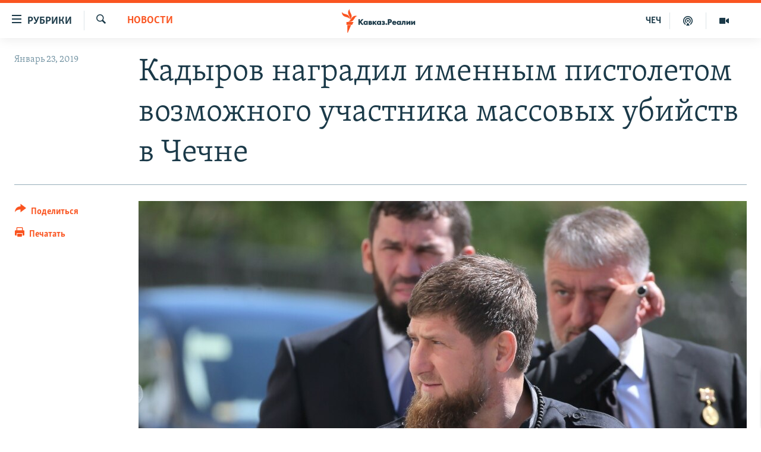

--- FILE ---
content_type: image/svg+xml
request_url: https://www.kavkazr.com/Content/responsive/RFE/ru-CAU/img/logo-compact.svg
body_size: 1643
content:
<?xml version="1.0" encoding="UTF-8"?>
<svg id="north_caucasus_ru" xmlns="http://www.w3.org/2000/svg" viewBox="0 0 232.69 71.58">
  <defs>
    <style>
      .cls-1 {
        fill: #1a3948;
      }

      .cls-1, .cls-2 {
        stroke-width: 0px;
      }

      .cls-2 {
        fill: #fa5420;
      }
    </style>
  </defs>
  <g id="North-Caucasus-RU_RGB">
    <g>
      <path class="cls-1" d="m65.46,47.67h-5.41l-5.7-6.92v6.92h-4.2v-16.68h4.2v6.49l5.43-6.49h5.17l-6.9,7.91,7.41,8.76Z"/>
      <path class="cls-1" d="m70.94,48.04c-1.83,0-3.15-.53-4.3-1.72-1.11-1.16-1.67-2.57-1.67-4.21,0-1.77.65-3.43,1.78-4.53,1.02-.99,2.43-1.54,3.99-1.54.98,0,2.31.23,3.32,1.28v-.91h3.95v11.27h-3.95v-.97c-.76.89-1.81,1.33-3.12,1.33Zm-1.15-7.88c-.35.34-.77.94-.77,1.85s.38,1.5.7,1.83c.49.5,1.23.8,1.99.8.65,0,1.29-.26,1.75-.71.38-.35.82-.96.82-1.93,0-.74-.28-1.42-.77-1.88-.46-.43-1.2-.71-1.87-.71s-1.38.27-1.85.73h0Z"/>
      <path class="cls-1" d="m87.46,47.67h-6.97v-11.27h6.14c.69,0,1.98,0,2.88.75.64.54.96,1.3.96,2.27,0,.81-.22,1.4-.73,1.89-.14.16-.32.3-.52.42.47.16.9.4,1.22.69.52.51.78,1.18.78,1.99,0,.9-.3,1.67-.88,2.23-.48.47-1.37,1.03-2.9,1.03Zm-3.02-2.71h1.44c.29,0,.68,0,.95-.25.18-.16.29-.43.29-.72,0-.32-.15-.51-.29-.62-.3-.25-.81-.25-1.11-.25h-1.29v1.84Zm0-4.21h1.29c.19,0,.55-.02.8-.19.2-.14.29-.35.29-.66,0-.37-.18-.56-.26-.62-.16-.12-.56-.18-.89-.18h-1.24v1.65Z"/>
      <path class="cls-1" d="m105.38,47.67h-5.12l-3.53-4.51v4.51h-3.95v-11.27h3.95v4.02l3.38-4.02h4.96l-4.94,5.25,5.24,6.02Z"/>
      <path class="cls-1" d="m111.04,48.04c-1.83,0-3.15-.53-4.3-1.72-1.11-1.16-1.67-2.57-1.67-4.21,0-1.77.65-3.43,1.78-4.53,1.02-.99,2.43-1.54,3.99-1.54.98,0,2.31.23,3.31,1.28v-.91h3.95v11.27h-3.95v-.97c-.76.89-1.81,1.33-3.12,1.33Zm.7-8.61c-.69,0-1.38.27-1.85.73h0c-.35.34-.77.94-.77,1.85s.38,1.5.7,1.83c.49.5,1.23.8,1.99.8.65,0,1.29-.26,1.75-.71.38-.35.82-.96.82-1.93,0-.74-.28-1.42-.77-1.88-.56-.52-1.34-.71-1.87-.71Z"/>
      <path class="cls-1" d="m124.8,48.04c-1.17,0-2.19-.16-3.11-.5-.98-.37-1.7-.9-2.05-1.18l-.12-.1,1.72-2.63.15.13c.4.34.91.67,1.33.85.48.2,1.13.33,1.65.33.36,0,.89-.06,1.21-.25.27-.16.41-.38.41-.68,0-.27-.12-.44-.42-.57-.27-.11-.85-.18-1.22-.18h-1.53v-2.76h1.2c.33,0,.96-.05,1.28-.18.36-.17.41-.43.41-.57,0-.11-.04-.37-.44-.55-.29-.12-.63-.18-1.05-.18-.52,0-.92.08-1.4.28-.46.19-.82.4-1.15.68l-.16.14-1.57-2.68.15-.09c.46-.28,1.25-.69,1.88-.92.77-.27,1.67-.4,2.68-.4s2.83.15,3.89,1.17c.59.56.88,1.25.88,2.14,0,.61-.09,1.33-.72,1.98-.18.18-.38.33-.58.45.65.25,1.05.61,1.13.69.55.51.8,1.13.8,1.94,0,.93-.35,1.73-1.03,2.4-.91.87-2.14,1.23-4.22,1.23Z"/>
      <path class="cls-1" d="m134.02,48.06c-1.37,0-2.45-1.06-2.45-2.41s1.08-2.41,2.45-2.41,2.45,1.06,2.45,2.41-1.08,2.41-2.45,2.41Z"/>
      <path class="cls-1" d="m142.53,47.67h-4.2v-16.68h6.04c1.34,0,3.07.16,4.49,1.39,1.13.97,1.68,2.31,1.68,4.1,0,1.64-.5,2.97-1.47,3.97-1.33,1.33-3.03,1.5-4.37,1.5h-2.17v5.72Zm0-9.17h1.19c.4,0,1.35,0,1.95-.56.36-.35.57-.89.57-1.48s-.21-1.13-.57-1.46c-.53-.5-1.32-.57-2.02-.57h-1.12v4.07Z"/>
      <path class="cls-1" d="m157.88,48.04c-1.44,0-3.11-.19-4.57-1.62-1.11-1.09-1.73-2.63-1.73-4.34s.64-3.32,1.75-4.43c1.1-1.07,2.57-1.62,4.39-1.62,1.96,0,3.44.55,4.55,1.69,1.09,1.13,1.62,2.62,1.62,4.55v.55h-8.3c.04.5.24,1.14.62,1.56.39.42.96.63,1.72.63.55,0,1.04-.11,1.36-.29.02,0,.42-.24.7-.83l.05-.11,3.74.38-.07.21c-.5,1.54-1.48,2.39-2.22,2.84-.96.57-2.11.83-3.61.83Zm-2.11-7.67h4.39c-.09-.26-.27-.65-.6-.96-.4-.37-.95-.56-1.58-.56-.69,0-1.24.21-1.7.66-.24.26-.42.55-.52.87Z"/>
      <path class="cls-1" d="m170.91,48.04c-1.83,0-3.15-.53-4.3-1.72-1.11-1.16-1.67-2.57-1.67-4.21,0-1.77.65-3.43,1.78-4.53,1.02-.99,2.43-1.54,3.99-1.54.98,0,2.31.23,3.31,1.28v-.91h3.95v11.27h-3.95v-.97c-.76.89-1.81,1.33-3.12,1.33Zm.7-8.61c-.69,0-1.38.27-1.85.73h0c-.35.34-.77.94-.77,1.85s.38,1.5.7,1.83c.49.5,1.23.8,1.99.8.65,0,1.29-.26,1.75-.71.38-.35.82-.96.82-1.93,0-.74-.28-1.42-.77-1.88-.56-.52-1.34-.71-1.87-.71Z"/>
      <path class="cls-1" d="m180.87,47.82c-.54,0-.96-.05-1.44-.18l-.14-.03v-3.16l.23.06c.39.1,1.15.17,1.54-.27.27-.34.4-.88.4-1.62v-6.22h10.27v11.27h-3.95v-8.07h-2.56v3.17c0,1.73-.37,2.98-1.14,3.84-.98,1.06-2.17,1.21-3.2,1.21Z"/>
      <path class="cls-1" d="m206.25,47.67h-3.95v-5.98l-4.47,5.98h-3.61v-11.27h3.95v5.89l4.47-5.89h3.61v11.27Z"/>
      <path class="cls-1" d="m220.56,47.67h-3.95v-5.98l-4.47,5.98h-3.61v-11.27h3.95v5.89l4.47-5.89h3.61v11.27Z"/>
    </g>
  </g>
  <g id="M">
    <path class="cls-2" d="m46.53,21.59c-6.15.72-7.87,7.1-12.49,12.6-6.18,7.36-15.34,3.58-15.34,3.58,6.18-.77,7.95-7.2,12.69-12.68,6.28-7.27,15.14-3.5,15.14-3.5Zm-22.27,10.79s7.69-6.11,4.37-15.11c-2.5-6.79-7.31-11.6-4.76-17.27,0,0-7.61,6.2-4.44,15.11,2.42,6.82,7.38,11.6,4.83,17.27Zm-.44-1.3s.74-9.91-7.77-13.67C9.4,14.48,2.42,14.76.03,9.02c0,0-.95,9.84,8.08,13.65,6.69,2.82,13.31,2.67,15.7,8.41Zm-10.12,16.63h17.27l4.03-8.14H13.69v8.14Zm2.75,23.86h1.46l9.91-22.77h-11.36v22.77Z"/>
  </g>
</svg>